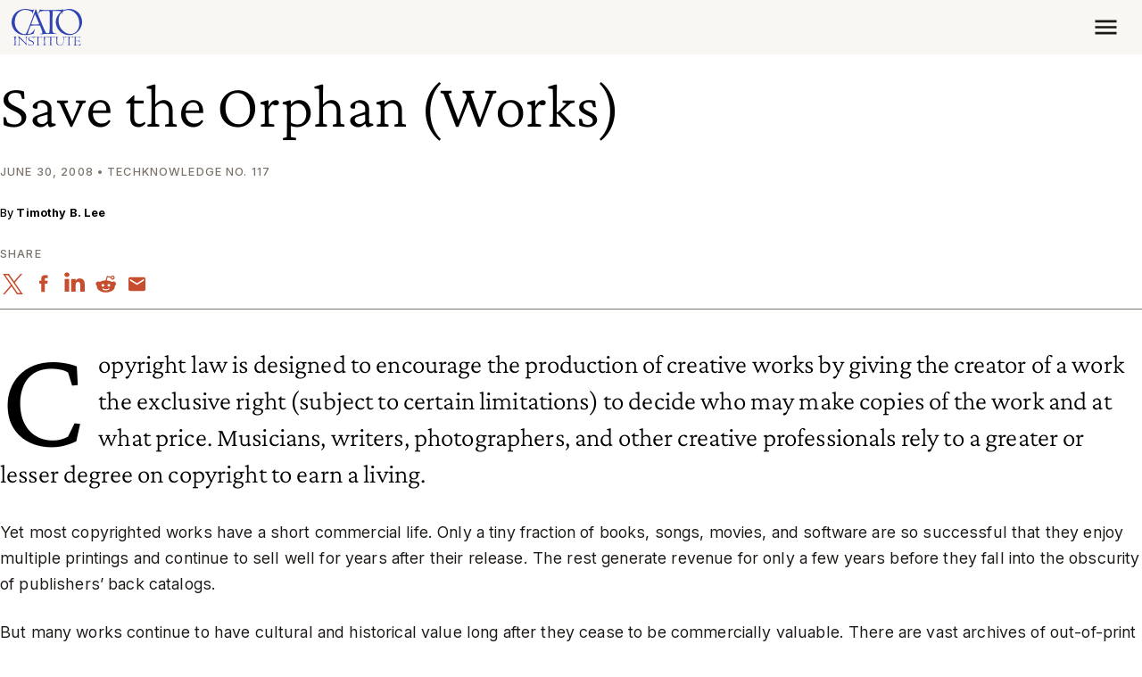

--- FILE ---
content_type: text/css
request_url: https://www.cato.org/build/read_depth_tracking/css/read-depth-tracking.6983d532.css
body_size: -491
content:
.sentinel{height:.0625rem;position:absolute;left:0;right:0}.sentinel--top{top:0}.sentinel--25{top:25%}.sentinel--50{top:50%}.sentinel--75{top:75%}.sentinel--bottom{top:100%}